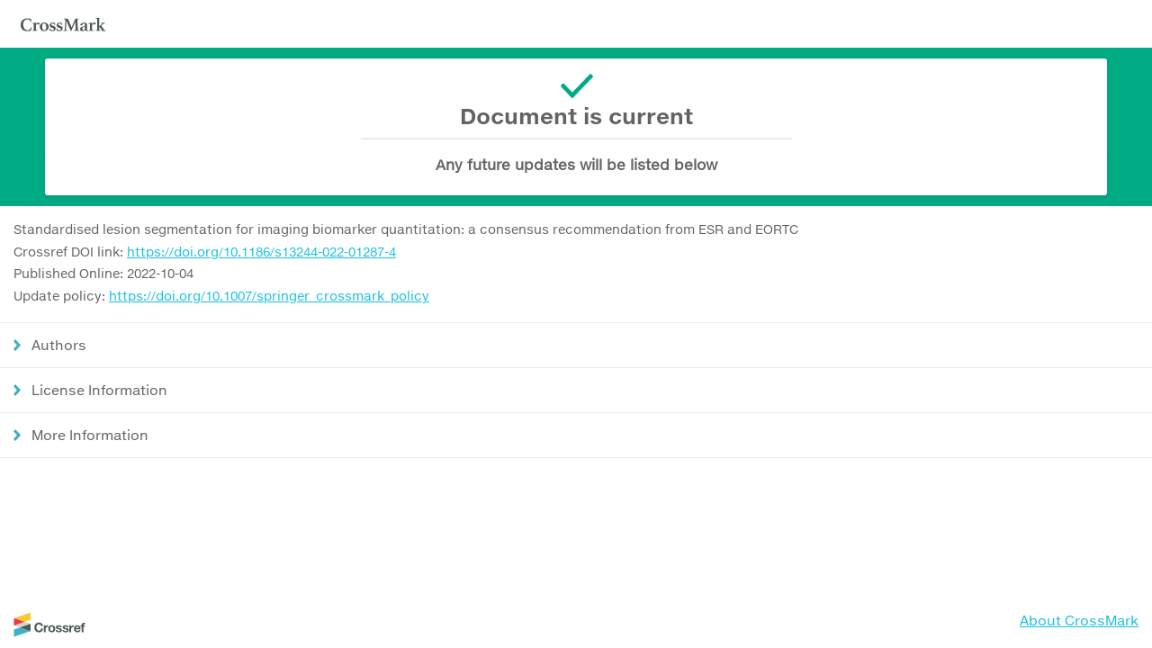

--- FILE ---
content_type: text/html;charset=UTF-8
request_url: https://crossmark.crossref.org/dialog/?doi=10.1186/s13244-022-01287-4
body_size: 17342
content:
<!DOCTYPE html>
<html>
    <head>
        <meta charset="utf-8">
        <meta name="viewport" content="width=device-width, initial-scale=1.0, maximum-scale=1.0, user-scalable=no" />
        <title>Crossmark</title>
        <link href="https://crossmark-cdn.crossref.org/main.css" rel="stylesheet">
        <link rel="apple-touch-icon" sizes="57x57" href="https://assets.crossref.org/favicon/apple-touch-icon-57x57.png">
        <link rel="apple-touch-icon" sizes="60x60" href="https://assets.crossref.org/favicon/apple-touch-icon-60x60.png">
        <link rel="apple-touch-icon" sizes="72x72" href="https://assets.crossref.org/favicon/apple-touch-icon-72x72.png">
        <link rel="apple-touch-icon" sizes="76x76" href="https://assets.crossref.org/favicon/apple-touch-icon-76x76.png">
        <link rel="apple-touch-icon" sizes="114x114" href="https://assets.crossref.org/favicon/apple-touch-icon-114x114.png">
        <link rel="apple-touch-icon" sizes="120x120" href="https://assets.crossref.org/favicon/apple-touch-icon-120x120.png">
        <link rel="apple-touch-icon" sizes="144x144" href="https://assets.crossref.org/favicon/apple-touch-icon-144x144.png">
        <link rel="apple-touch-icon" sizes="152x152" href="https://assets.crossref.org/favicon/apple-touch-icon-152x152.png">
        <link rel="apple-touch-icon" sizes="180x180" href="https://assets.crossref.org/favicon/apple-touch-icon-180x180.png">
        <link rel="icon" type="image/png" href="https://assets.crossref.org/favicon/favicon-32x32.png" sizes="32x32">
        <link rel="icon" type="image/png" href="https://assets.crossref.org/favicon/android-chrome-192x192.png" sizes="192x192">
        <link rel="icon" type="image/png" href="https://assets.crossref.org/favicon/favicon-96x96.png" sizes="96x96">
        <link rel="icon" type="image/png" href="https://assets.crossref.org/favicon/favicon-16x16.png" sizes="16x16">
        <link rel="manifest" href="https://assets.crossref.org/favicon/manifest.json">
        <link rel="mask-icon" href="https://assets.crossref.org/favicon/safari-pinned-tab.svg" color="#5bbad5">
        <meta name="apple-mobile-web-app-title" content="Crossref">
        <meta name="application-name" content="Crossref">
        <meta name="msapplication-TileColor" content="#da532c">
        <meta name="msapplication-TileImage" content="https://assets.crossref.org/favicon/mstile-144x144.png">
        <meta name="theme-color" content="#ffffff">
    </head>

    <body>
        <section class="page">

            <div class="header">
                <img class="header__logo" src="https://crossmark-cdn.crossref.org/images/logo-crossmark.svg">
            </div>






                <section class="document-status document-status--current">
                    <header class="document-status__header">
                        <h1 class="document-status__title">
                            <span class="document-status__title__text">Document is current</span>
                        </h1>
                        <h2 class="document-status__subtitle">
                            <span class="document-status__subtitle__text">Any future updates will be listed below</span>
                        </h2>
                    </header>
                </section>

            <section class="document-metadata">
              <p class="document-metadata__text">Standardised lesion segmentation for imaging biomarker quantitation: a consensus recommendation from ESR and EORTC</p>
                <p class="document-metadata__text">
                    Crossref DOI link:
                    <a href="https://doi.org/10.1186/s13244-022-01287-4" target="_blank">https://doi.org/10.1186/s13244-022-01287-4</a>
                </p>
                <p class="document-metadata__text">Published Online: 2022-10-04</p>
                
                <p class="document-metadata__text">Update policy: <a href="https://doi.org/10.1007/springer_crossmark_policy" target="_blank">https://doi.org/10.1007/springer_crossmark_policy</a></p>
            </section>
            <ul class="records">


                <li class="records__item">
                    <a class="records__item__link" role="button" data-toggle="author-collapse" aria-expanded="false" aria-controls="author-collapse">Authors</a>
                    <div class="records__item__content" id="author-collapse">
                        <div class="records__item__content__block">
                          
                          <p class="records__item__content__text">deSouza, Nandita M. 
                          
                            <a href="https://orcid.org/0000-0003-4232-476X" target="_blank">https://orcid.org/0000-0003-4232-476X</a>
                          
                          
                          <p class="records__item__content__text">van der Lugt, Aad 
                          
                            </p>
                          
                          
                          <p class="records__item__content__text">Deroose, Christophe M. 
                          
                            </p>
                          
                          
                          <p class="records__item__content__text">Alberich-Bayarri, Angel 
                          
                            </p>
                          
                          
                          <p class="records__item__content__text">Bidaut, Luc 
                          
                            </p>
                          
                          
                          <p class="records__item__content__text">Fournier, Laure 
                          
                            </p>
                          
                          
                          <p class="records__item__content__text">Costaridou, Lena 
                          
                            </p>
                          
                          
                          <p class="records__item__content__text">Oprea-Lager, Daniela E. 
                          
                            </p>
                          
                          
                          <p class="records__item__content__text">Kotter, Elmar 
                          
                            </p>
                          
                          
                          <p class="records__item__content__text">Smits, Marion 
                          
                            </p>
                          
                          
                          <p class="records__item__content__text">Mayerhoefer, Marius E. 
                          
                            </p>
                          
                          
                          <p class="records__item__content__text">Boellaard, Ronald 
                          
                            </p>
                          
                          
                          <p class="records__item__content__text">Caroli, Anna 
                          
                            </p>
                          
                          
                          <p class="records__item__content__text">de Geus-Oei, Lioe-Fee 
                          
                            </p>
                          
                          
                          <p class="records__item__content__text">Kunz, Wolfgang G. 
                          
                            </p>
                          
                          
                          <p class="records__item__content__text">Oei, Edwin H. 
                          
                            </p>
                          
                          
                          <p class="records__item__content__text">Lecouvet, Frederic 
                          
                            </p>
                          
                          
                          <p class="records__item__content__text">Franca, Manuela 
                          
                            </p>
                          
                          
                          <p class="records__item__content__text">Loewe, Christian 
                          
                            </p>
                          
                          
                          <p class="records__item__content__text">Lopci, Egesta 
                          
                            </p>
                          
                          
                          <p class="records__item__content__text">Caramella, Caroline 
                          
                            </p>
                          
                          
                          <p class="records__item__content__text">Persson, Anders 
                          
                            </p>
                          
                          
                          <p class="records__item__content__text">Golay, Xavier 
                          
                            </p>
                          
                          
                          <p class="records__item__content__text">Dewey, Marc 
                          
                            </p>
                          
                          
                          <p class="records__item__content__text">O’Connor, James P. B. 
                          
                            </p>
                          
                          
                          <p class="records__item__content__text">deGraaf, Pim 
                          
                            </p>
                          
                          
                          <p class="records__item__content__text">Gatidis, Sergios 
                          
                            </p>
                          
                          
                          <p class="records__item__content__text">Zahlmann, Gudrun 
                          
                            </p>
                          
                          
                          <p class="records__item__content__text">,  
                          
                            </p>
                          
                          
                          <p class="records__item__content__text">,  
                          
                            </p>
                          
                          
                        </div>
                    </div>
                </li>







                 <li class="records__item">
                    <a class="records__item__link" role="button" data-toggle="license-collapse" aria-expanded="false" aria-controls="license-collapse">License Information</a>
                    <div class="records__item__content" id="license-collapse">
                        <div class="records__item__content__block">
                          
                            <p class="records__item__content__text"><a href="https://creativecommons.org/licenses/by/4.0" target="_blank"> Text and Data Mining 
                             valid from 2022-10-04
                            </a></p>
                          
                            <p class="records__item__content__text"><a href="https://creativecommons.org/licenses/by/4.0" target="_blank"> Version of Record 
                             valid from 2022-10-04
                            </a></p>
                          
                        </div>
                    </div>
                </li>



                <li class="records__item">
                  <a class="records__item__link" role="button" data-toggle="extra-collapse" aria-expanded="false" aria-controls="extra-collapse">More Information</a>
                  <div class="records__item__content" id="extra-collapse">
                    <div class="records__item__content__block">
                    

                        
                          <div class="records__item__content__group">
                            

                            
                            <p class="records__item__content__text records__item__content__text--standfirst">Article History</p>
                            

                            
                              <p class="records__item__content__text">
                                
                                  Received:
                                
                                
                                  31 May 2022
                                
                            </p>
                          
                              <p class="records__item__content__text">
                                
                                  Accepted:
                                
                                
                                  1 August 2022
                                
                            </p>
                          
                              <p class="records__item__content__text">
                                
                                  First Online:
                                
                                
                                  4 October 2022
                                
                            </p>
                          
                        </div>
                        
                          <div class="records__item__content__group">
                            

                            
                            <p class="records__item__content__text records__item__content__text--standfirst">Declarations</p>
                            

                            
                              <p class="records__item__content__text">
                                
                                  :
                                
                                
                                  
                                
                            </p>
                          
                              <p class="records__item__content__text">
                                
                                  :
                                
                                
                                  Not applicable in this mDelphi consensus paper.
                                
                            </p>
                          
                              <p class="records__item__content__text">
                                
                                  :
                                
                                
                                  All authors have given consent for publication. Patient consent is not applicable in this mDelphi consensus paper.
                                
                            </p>
                          
                              <p class="records__item__content__text">
                                
                                  :
                                
                                
                                  AAB is a member of the &lt;i&gt;Insights into Imaging&lt;/i&gt; Editorial Board. He has not taken part in the review or selection process of this article. CL is a Deputy Editor for &lt;i&gt;Insights into Imaging&lt;/i&gt;. He has not taken part in the review or selection process of this article. MS is the ESR Publications Committee Chair at the moment of submission. She has not taken part in the review or selection process of this article. MD is the incoming ESR Publications Committee Chair at the moment of submission. He has not taken part in the review or selection process of this article. LF: speaker fees from Sanofi, Novartis, Janssen, General Electric. Congress sponsorship from Guerbet. Industrial grant on radiomics from Invectys, Novartis. Co-investigator in grant with Philips, Ariana Pharma, Evolucare. CC: personal fees from Pfizer, BMS, MSD, Roche and advisory role for Astra Zeneca. CMD: Consulting or advisory roles with Ipsen, Novartis, Terumo, and Advanced Accelerator Applications; participation in speakers’ bureaus with Terumo and Advanced Accelerator Applications; and travel, accommodations, or expenses with General Electric and Terumo. XG: CEO of Gold Standard Phantoms, a company designing calibration devices for quantitative MRI. All remaining authors declare no competing interests.
                                
                            </p>
                          
                        </div>
                        

                  </div>
                  </div>
              </li>



            </ul>
        </section>

        <div class="footer">
            <a class="footer-logo" href="http://www.crossref.org" target="_blank">
                <img src="https://crossmark-cdn.crossref.org/images/logo-crossref.svg" alt="Crossref logo" width="80">
            </a>
            <span class="footer-link"><a href="http://crossmark.crossref.org/" target="_blank">About CrossMark</a></span>
            
            <!-- Did not verify script. -->
            <script>console.error && console.error("Crossmark Script out of date.")</script>
            
        </div>

        <script src="https://crossmark-cdn.crossref.org/script.js"></script>
    </body>

</html>
